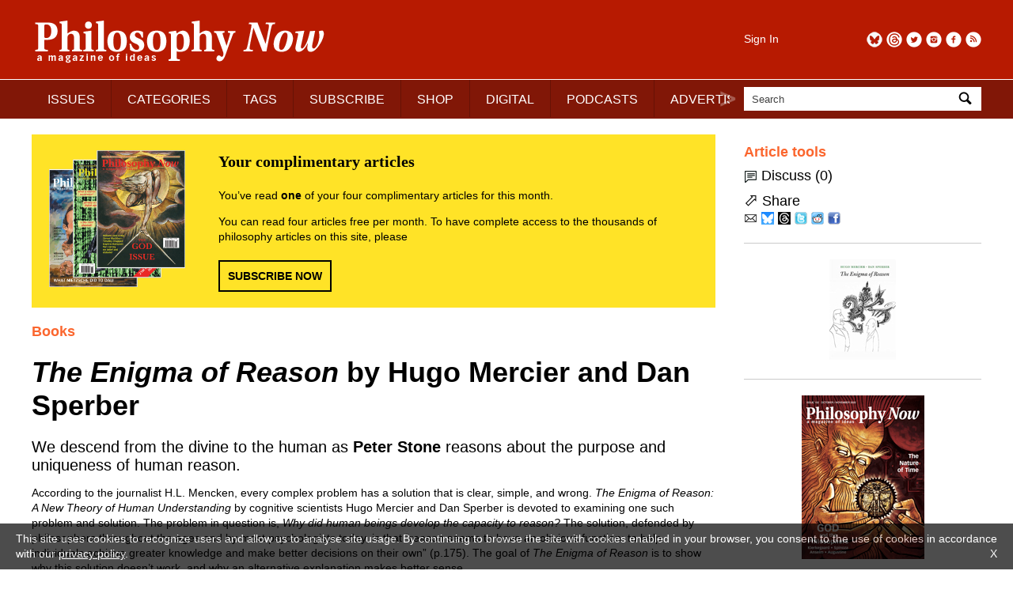

--- FILE ---
content_type: text/html; charset=UTF-8
request_url: https://philosophynow.org/issues/152/The_Enigma_of_Reason_by_Hugo_Mercier_and_Dan_Sperber
body_size: 9658
content:
<!DOCTYPE html>
<html lang="en">
<head>
<title>The Enigma of Reason by Hugo Mercier and Dan Sperber | Issue 152 | Philosophy Now</title>
<meta charset="utf-8" />
<meta name="robots" content="noarchive" />
<meta name="viewport" content="width=device-width, initial-scale=1">
<meta name="description" content="We descend from the divine to the human as Peter Stone reasons about the purpose and uniqueness of human reason." />
<meta name="keywords" content="philosophy" />
<meta name="apple-itunes-app" content="app-id=676120508" />
<link rel="icon" type="image/png" href="/media/images/regulars/icon.png"/>
<link rel="stylesheet" type="text/css" href="/styles/style.css?version=25" media="all" />
<link rel="stylesheet" type="text/css" href="/styles/pop_up.css?version=14" media="all" />
<script src="/scripts/jquery-3.2.1.min.js"></script>
<script src="/scripts/priorityscrolling.js?version=3"></script>
<script src="/scripts/pop_up.js?version=14"></script>
<!-- START Google tag -->
<script async src="https://www.googletagmanager.com/gtag/js?id=G-TCPGR86PYZ"></script>
<script>
  window.dataLayer = window.dataLayer || [];
  function gtag(){dataLayer.push(arguments);}
  gtag('js', new Date());

  gtag('config', 'G-TCPGR86PYZ');

  gtag('consent', 'update', {
    'ad_storage': 'granted',
    'ad_user_data': 'granted',
    'ad_personalization': 'granted',
    'analytics_storage': 'granted'
  });
</script>
<!-- End Google tag -->
<script type="application/ld+json">
{
  "@context": "http://schema.org",
  "@type": "Organization",
  "name": "Philosophy Now",
  "alternateName": "Philosophy Now Magazine",
  "url": "https://philosophynow.org",
  "logo": {
    "@type": "ImageObject",
    "url": "https://philosophynow.org/media/images/regulars/logoStructuredData.png",
    "width": 341,
    "height": 60
    },
  "description": "a magazine of ideas",
  "foundingDate": "1991",
  "contactPoint": [{
    "@type": "ContactPoint",
    "telephone": "+442076397314",
    "contactType": "customer service"
  }],
  "sameAs": [
    "https://www.facebook.com/PhilosophyNow",
    "https://twitter.com/PhilosophyNow",
    "https://www.google.com/+PhilosophyNowOrg",
    "https://www.instagram.com/philosophy_now",
    "https://www.youtube.com/channel/UCWs-xpEEiTKGhgYIfpclilw"
  ]
}
</script>
<script type="application/ld+json">
{
  "@context": "http://schema.org",
  "@type": "WebSite",
  "name": "Philosophy Now",
  "alternateName": "Philosophy Now Magazine",
  "url": "https://philosophynow.org",
  "potentialAction": {
    "@type": "SearchAction",
    "target": "https://philosophynow.org/search?q={search_term_string}",
    "query-input": "required name=search_term_string"
  }
}
</script>
<script>
   document.addEventListener("DOMContentLoaded", function() {
      $(".description").hide();
      $(".description_link").on("click", function() {
         $(this).parent().next().toggle(1000);
      });
   });
</script>
</head>
<body>

   <style>
      #console {
         z-index: 10000000;
         display: none;
         position: fixed;
         top: 0px;
         left: 0px;
         width: 100%;
         height: 50px;
         margin: 0px 0px 0px 0px;
         padding: 5px 5px 5px 5px;
         background-color: black;
         opacity: 0.8;
         color: white;
         font-family: monospace;
      }
   </style>
   <pre id="console"></pre>
   <script>
      // document.getElementById("console").style.display = "block";
   </script>
   

   <div id="pop_up_background"></div>
   <div id="pop_up_container_1">
      <div id="pop_up_container_2">
         <div id="pop_up_container_3">
            <div id="pop_up_header">
               <span id="pop_up_close_button" onclick="pop_up(false)">×</span>
            </div>
               <div id="pop_up_container_4">
                  <div id="pop_up_container_5">
                     <div id="pop_up_content_1">
                     </div>
                  </div>
                  <div id="pop_up_container_6">
                     <div id="pop_up_content_2">
                     </div>
                     <div id="pop_up_content_3">
                     </div>
                  </div>
               </div>
            <div id="pop_up_footer"></div>
         </div>
      </div>
   </div>

<div id="header_extra_top"></div>
<div id="header_extra_bottom"></div>

<div id="wrapper">

<header>

   <div id="header_left">
      <div id="header_left_top">
         <a href="/"><img src="/media/images/regulars/logo.png" alt="Philosophy Now: a magazine of ideas" /></a>
      </div>
      
      <div id="header_left_bottom">
         <nav id="priorityscroll">
            <ul>
               <li><a href="/issues">ISSUES</a></li>
               <li><a href="/categories">CATEGORIES</a></li>
               <li><a href="/tags">TAGS</a></li>
               <li><a href="/subscribe">SUBSCRIBE</a></li>
               <li><a href="/shop">SHOP</a></li>
               <li><a href="/digital">DIGITAL</a></li>
               <li><a href="/podcasts">PODCASTS</a></li>
               <li><a href="/advertise">ADVERTISE</a></li>
               <li><a href="https://forum.philosophynow.org">FORUM</a></li>
               <li><a href="/events">EVENTS</a></li>
               <li><a href="/festival">FESTIVAL</a></li>
               <li><a href="/award">AWARD</a></li>
               <li><a href="/links">LINKS</a></li>
               <li><a href="/videos">VIDEOS</a></li>
               <li><a href="/stockists">STOCKISTS</a></li>
            </ul>
         </nav>
         <div class="priorityscroll_arrow" id="priorityscroll_arrow_left"><img src="/media/images/regulars/bracket left.png" alt="left"></div>
         <div class="priorityscroll_arrow" id="priorityscroll_arrow_right"><img src="/media/images/regulars/bracket right.png" alt="right"></div>
      </div>
   </div>
   
   <div id="header_right">
      <div id="header_right_top">
         <div id="header_right_top_left">
            <a href="/account">Sign In</a>
         </div>
         <div id="header_right_top_right">
            <a href="https://philosophynow.org/rss" target="_blank"><img src="/media/images/regulars/follow/rss.png" alt="RSS" title="RSS"></a>
            <a href="https://www.facebook.com/PhilosophyNow" target="_blank"><img src="/media/images/regulars/follow/facebook.png" alt="Facebook" title="Facebook"></a>
            <a href="https://www.instagram.com/philosophy_now" target="_blank"><img src="/media/images/regulars/follow/instagram.png" alt="Instagram" title="Instagram"></a>
            <a href="https://twitter.com/PhilosophyNow" target="_blank"><img src="/media/images/regulars/follow/twitter.png" alt="Twitter" title="Twitter"></a>
            <a href="https://www.threads.net/@philosophy_now" target="_blank"><img src="/media/images/regulars/follow/threads.png" alt="Threads" title="Threads"></a>
            <a href="https://bsky.app/profile/philosophynow.bsky.social" target="_blank"><img src="/media/images/regulars/follow/bluesky.png" alt="Bluesky" title="Bluesky"></a>
         </div>
      </div>
      
      <div id="header_right_bottom">
         <form id="search_form" method="get" action="/search">
            <div id="search_input_container">
               <input name="q" id="q" type="text" size="25" maxlength="50" value="Search" onfocus="if (this.value == 'Search') this.value = ''" onblur="if (this.value == '') this.value = 'Search';">
               <a id="search_input_button" onclick="document.getElementById('search_form').submit();"><img src="/media/images/regulars/search.png" alt="Search"></a>
            </div>
         </form>
      </div>
   </div>
   
</header>

<main>
   
   <article class="article_page">
      <div id="welcome_box" style="margin-bottom: 20px;">
         <div id="welcome_box_covers">
            <img src="/media/images/regulars/welcome covers.png" alt="welcome covers">
         </div>
         <div id="welcome_box_text">
            <p style="font-family: serif; font-size: 20px; font-weight: bold; margin: 0px 0px 20px 0px;">Your complimentary articles</p>
            <p style="font-family: sans-serif; font-size: 14px; margin: 0px 0px 0px 0px;">You&rsquo;ve read <strong>one</strong> of your four complimentary articles for this month.</p>
            <p style="font-family: sans-serif; font-size: 14px; margin: 14px 0px 0px 0px;">You can read four articles free per month. To have complete access to the thousands of philosophy articles on this site, please</p>
            <div class="rectangle_button" style="margin-top: 20px;"><a href="/subscribe">SUBSCRIBE NOW</a></div>
         </div>
      </div>
<h5>Books</h5>
<h1><em>The Enigma of Reason</em> by Hugo Mercier and Dan Sperber</h1>
<h3>We descend from the divine to the human as <strong>Peter Stone</strong> reasons about the purpose and uniqueness of human reason.</h3>
<p>According to the journalist H.L. Mencken, every complex problem has a solution that is clear, simple, and wrong. <em>The Enigma of Reason: A New Theory of Human Understanding</em> by cognitive scientists Hugo Mercier and Dan Sperber is devoted to examining one such problem and solution. The problem in question is, <em>Why did human beings develop the capacity to reason?</em> The solution, defended by philosophers throughout the ages and by most psychologists today, is that &ldquo;reason seems to have an obvious function: to help individuals achieve greater knowledge and make better decisions on their own&rdquo; (p.175). The goal of <em>The Enigma of Reason</em> is to show why this solution doesn&rsquo;t work, and why an alternative explanation makes better sense.</p>
<p>So what&rsquo;s wrong with the traditional idea that &ldquo;the job of reasoning is to help individuals achieve greater knowledge and make better decisions&rdquo; (p.4)? Two things, actually. The first is that the traditional explanation makes reason out to be a veritable Darwinian superpower, an obvious boon for any animal, living in any environment. It&rsquo;s not like echolocation, say, which is only useful for animals like bats which live in environments with very little light, but more like sight, which is useful in a wide range of environments, and which has evolved independently many times. Why, then, haven&rsquo;t other animals developed the ability to reason to an equivalent level? Why should such a useful faculty have only developed once? &ldquo;Understanding why only a few species have echolocation is easy,&rdquo; write Mercier and Sperber, &ldquo;Understanding why only humans have reason is much more challenging&rdquo; (p.2). The second difficulty is that if human beings developed the capacity to reason in order to help them make better decisions, then why don&rsquo;t we make better decisions? Psychological study after psychological study has demonstrated what most of us know from experience: that &ldquo;human reason is both biased and lazy. Biased because it overwhelmingly finds justifications and arguments that support the reasoner&rsquo;s point of view, lazy because reason makes little effort to assess the quality of the justifications and arguments it produces&rdquo; (p.9). Mercier and Sperber conclude that &ldquo;Reason as standardly understood is doubly enigmatic. It is not an ordinary mental mechanism but a cognitive superpower that evolution&hellip; has bestowed only on us humans. As if this were not enigmatic enough, the superpower turns out to be flawed. It keeps leading people astray. Reason, a flawed superpower. Really?&rdquo; (p.4).</p>
<p>So the goal of <em>The Enigma of Reason</em> is to develop a &ldquo;new scientific understanding of reason, one that solves the double enigma.&rdquo; Mercier and Sperber then endeavour to show that reason, &ldquo;far from being a strange cognitive add-on, a superpower gifted to humans by some improbable evolutionary quirk, fits quite naturally among other human cognitive capacities and, despite apparent evidence to the contrary, is well adapted to its true function&rdquo; (p.5). So they hope to explain both why humans &ndash; and only humans &ndash; evolved the ability to reason, and exactly what reason does for us.</p>
<h2>What is Reason, Really?</h2>
<p>In order to do this, however, they first must define just what reason is. According to Mercier and Sperber, reason should be regarded as &ldquo;one <em>module of inference</em> among many&rdquo; (p.328).</p>
<p>All animals make use of inference, defined as &ldquo;the extraction of new information from information already available&rdquo; (p.53). Whenever an herbivore, for example, sees or smells a type of plant, and concludes that the plant is food, or poison, it engages in inference. An animal that couldn&rsquo;t infer anything would have a very short lifespan indeed.</p>
<p>This doesn&rsquo;t mean, of course, that a cow sees grass and thinks to itself, &lsquo;I can eat that&rsquo;. Most of the inferring done by animals is nonconscious. Indeed, conscious inference is the exception rather than the rule. But between fully conscious and fully nonconscious inference lies a significant grey area, within which falls <em>intuition</em>. On the one hand, &ldquo;The content of an intuition is conscious.&rdquo; But on the other hand, &ldquo;One has little or no knowledge of reasons for one&rsquo;s intuitions, but it is taken for granted that there exist such reasons and that they are good enough to justify the intuition, at least to some degree&rdquo; (p.66). Put another way, an intuition tells you to believe something &ndash; indeed, it often tells you it very confidently (even though it could be mistaken) &ndash; but it doesn&rsquo;t tell you <em>why</em> you should believe it. Mercier and Sperber describe intuitions as &ldquo;mental icebergs: we may only see the tip but we know that, below the surface, there is much more to them, which we don&rsquo;t see&rdquo; (p.7).</p>
<p>Reason is often contrasted with intuition, as though they were fundamentally different &ndash; even opposed &ndash; in nature. This is a mistake, argue Mercier and Sperber, as <em>reason is in fact a specialized form of intuition</em>: &ldquo;Reason,&rdquo; they write, &ldquo;is a mechanism for intuitive inference about one kind of representations, namely, reasons&rdquo; (p.7). Reason gives you an intuition <em>that</em> X counts as a reason for believing Y. It doesn&rsquo;t, however, give you a reason <em>why</em> X counts as a reason for believing Y. Further reflection, of course, may turn up such a reason; but if it does, then that further reason will itself be an intuition.</p>
<p>It couldn&rsquo;t be any other way, argue Mercier and Sperber. If we couldn&rsquo;t rely on our intuitions about reasons, we&rsquo;d have to have a reason W for believing that X counts as a reason for Y, and then a reason V for believing that W counts as a reason for believing that X counts as a reason for Y, and so on and so on forever. As Mercier and Sperber note, this is the paradox that Lewis Carroll explored in a fun paper entitled &lsquo;What the Tortoise Said to Achilles&rsquo; (p. 131-132).</p>
<p>For Mercier and Sperber, then, &ldquo;<em>reasoning is not an alternative to intuitive inference; reasoning is a use of intuitive inferences about reasons</em>&rdquo; (p.133). The question then becomes, why did humans, and no other species, develop this capacity?</p>
<div class="articleImage" style="padding: 10px 0px 10px 0px; width: 500px;"><img src="/media/images/issues/152/question mark.jpg" alt="question mark" width="500" height="792" /><span class="articleImageCaption"><br />Question mark word art &copy; John Hain 2014 public domain</span></div>
<h2>The Society of Human Reason</h2>
<p>As noted, the answer can&rsquo;t be because it helps individuals to draw inferences better on their own: if so, we&rsquo;d all be better at it by now. Instead, &ldquo;Reasons are primarily for social consumption&rdquo; (p.127). That is, reasons, according to Mercier and Sperber, serve two major social functions &ndash; a <em>justificatory</em> function, and an <em>argumentative</em> function.</p>
<p>The justificatory function arose because we all care what other people think of us. If they are to trust us and cooperate with us, other people need to know why we do what we do. Reasoning makes it possible for us to explain ourselves to others, and to evaluate the explanations others give us about their own behaviour. As they say, &ldquo;Giving reasons to justify oneself and reacting to the reasons given by others are, first and foremost, a way to establish reputations and coordinate expectations&rdquo; (p.143).</p>
<p>The argumentative function matters because we care what other people both believe and do. We often like them to do things we want, or to share certain beliefs that we also have, but they might not be naturally inclined to do so. It therefore helps us to be able to give people reasons why they ought to agree with us in either case. And reason also helps people evaluate the reasons given them; otherwise, we&rsquo;d be putty in the hands of any con artist. Reasoning thus has &ldquo;a double argumentative function: for a communicator, reasoning is a means to produce arguments in order to convince a vigilant audience; for the audience, reasoning is a means to evaluate these arguments and accept them when good, or reject them when bad&rdquo; (p.288).</p>
<p>For Mercier and Sperber, therefore, reason is &ldquo;first and foremost a social competence&rdquo; (p.11): &ldquo;We produce reasons in order to justify our thoughts and actions to others and to produce arguments to convince others to think and act as we suggest. We also use reason to evaluate not so much our own thought as the reasons others produce to justify themselves or to convince us&rdquo; (p.7). This theory, they contend, explains perfectly the doubly enigmatic nature of reason. Why did humans, and no other species, evolve the capacity to reason? Because we are an incredibly social &ndash; indeed, a hypersocial &ndash; species. No other species engages in the level of complex social coordination that the human race has been practicing since its earliest days. &ldquo;Reason is an adaptation to the hypersocial niche humans have built for themselves,&rdquo; they explain (p.33).</p>
<p>The theory also tells us why solitary human beings prove so bad at reasoning: for the same reason that people prove so bad at breathing underwater. &ldquo;In our interactionist approach, the normal conditions for the use of reasoning are social, and more specifically dialogic. Outside of this environment, there is no guarantee that reasoning acts for the benefits of the reasoner&hellip;This does not mean reasoning is broken, simply that it has been taken out of its normal conditions&rdquo; (p.247). Under the right conditions, however, people are very good at calling each other out for making poor arguments and engaging in sloppy reasoning. Indeed, the scientific community has developed this social practice to a high art-form: it&rsquo;s what makes possible the incredible knowledge which that community has attained. Without other people to call them out when they go wrong, even the brightest of scientific minds can go painfully astray. Just ask Linus Pauling, the only person to win two Nobel Prizes, about his bizarre conviction that vitamin C could prevent cancer &ndash; a conviction he didn&rsquo;t abandon even after his own cancer diagnosis (pp.205-207).</p>
<p>There is much more that could be said about <em>The Enigma of Reason</em>, an incredibly rich and complex book that musters an extraordinary array of scientific and philosophical evidence, but I will end this examination of the book on a philosophical note. Mercier and Sperber say that one of the first great philosophers of the Western tradition, Socrates, understood the social nature of argument very well indeed, and that for early philosophers in this tradition, such as Plato, &ldquo;Socratic reasoning could be seen as reasoning par excellence&rdquo; (p.197). Philosophy took a different turn, however, with Aristotle, who provided a new image of the typical reasoner: &ldquo;Rather than Socrates trying to convince his interlocutor and the interlocutor understanding the force of Socrates&rsquo; argument, the paradigm of a reasoner became the scientist reasoning on his own (more rarely on <em>her</em> own) to arrive at a better understanding of the world&rdquo; (p.198). So if Mercier and Sperber are to be believed, if we want to understand reason properly, we need to be a little more Socratic and a little less Aristotelian.</p>
<p>&copy; Peter Stone 2022</p>
<p><em>Peter Stone is an associate professor in political science at Trinity College Dublin. The second edition of his book </em>Bertrand Russell: Public Intellectual<em> (co-edited with Tim Madigan) was recently published by Tiger Bark Press.</em></p>
<p>&bull; <em>The Enigma of Reason: A New Theory of Human Understanding</em>, Dan Sperber, Hugo Mercier, Allen Lane, 2017, &pound;6.99 pb, 416 pages, ISBN: 9781846145575</p>


   <div class="advertisement">
      <div class="advertisement_image_container">
         <p class="advertisement_label">Advertisement</p>
         <a href="https://www.amazon.co.uk/Sense-Meaning-Ancient-Instincts-Artificial-ebook/dp/B0FJ2MQNBS/ref=tmm_kin_swatch_0" id="fba_1" target="_blank">
            <img src = "/media/images/advertisement/website/2025-09-19-15-34-22_fba_1.jpg" alt="fba_1" class="advertisement_img_fba">
         </a>
      </div>
   </div>

   <script>
      if (true) {
         document.getElementById("fba_1").addEventListener("click", function () {
            gtag("event", "ad_Waterman", {});
         });
      }
   </script>



</article>
<aside>
<div class="section_separator" style="border-color: #ffffff; margin-bottom: 0px;"></div>
      <div class="aside_box">
      
      <p class="aside_box_heading">Article tools</p>

      <!--
      <form name="printForm" method="post" action="/issues/152/The_Enigma_of_Reason_by_Hugo_Mercier_and_Dan_Sperber">
         <p>
            <img src="/media/images/regulars/print.png" alt="Print" style="vertical-align: middle;" />
            <input type="hidden" name="view" value="print" />
            <a onclick="document.printForm.submit();" style="cursor: pointer;">Print</a>
         </p>
      </form>
      -->
      
      <form name="commentForm" method="post" action="/discuss">
         <p>
            <img src="/media/images/regulars/discuss.png" alt="Email" style="vertical-align: middle;" />
            <input type="hidden" name="id" value="3562" />
            <a onclick="document.commentForm.submit();" style="cursor: pointer;">Discuss</a> (0)
         </p>
      </form>
      
      <p><span style="font-size: 22px;">&#11008;</span> Share</p>

      <p style="margin-top: 5px;">
         <a class="share_link" data-article-id="3562" href="mailto:?subject=The%20Enigma%20of%20Reason%20by%20Hugo%20Mercier%20and%20Dan%20Sperber&amp;body=https%3A%2F%2Fphilosophynow.org%2Fissues%2F152%2FThe_Enigma_of_Reason_by_Hugo_Mercier_and_Dan_Sperber"><img src="/media/images/regulars/email.png" alt="Email" title="Email" /></a>
         <a class="share_link" data-article-id="3562" href="//bsky.app/intent/compose?text=Currently+reading+The+Enigma+of+Reason+by+Hugo+Mercier+and+Dan+Sperber+https%3A%2F%2Fphilosophynow.org%2Fissues%2F152%2FThe_Enigma_of_Reason_by_Hugo_Mercier_and_Dan_Sperber+%40philosophynow.bsky.social" target="_blank"><img src="/media/images/regulars/share/bluesky.png" alt="Bluesky" title="Bluesky" /></a>
         <a class="share_link" data-article-id="3562" href="//threads.net/intent/post?text=Currently+reading+The+Enigma+of+Reason+by+Hugo+Mercier+and+Dan+Sperber+https%3A%2F%2Fphilosophynow.org%2Fissues%2F152%2FThe_Enigma_of_Reason_by_Hugo_Mercier_and_Dan_Sperber+%40philosophy_now" target="_blank"><img src="/media/images/regulars/share/threads.png" alt="Threads" title="Threads" /></a>
         <a class="share_link" data-article-id="3562" href="//twitter.com/intent/tweet?text=Currently+reading+The+Enigma+of+Reason+by+Hugo+Mercier+and+Dan+Sperber+%40PhilosophyNow+https%3A%2F%2Fphilosophynow.org%2Fissues%2F152%2FThe_Enigma_of_Reason_by_Hugo_Mercier_and_Dan_Sperber+%23philosophy" target="_blank"><img src="/media/images/regulars/share/twitter.png" alt="Twitter" title="Twitter" /></a>
         <a class="share_link" data-article-id="3562" href="//reddit.com/submit?url=https%3A%2F%2Fphilosophynow.org%2Fissues%2F152%2FThe_Enigma_of_Reason_by_Hugo_Mercier_and_Dan_Sperber&title=The+Enigma+of+Reason+by+Hugo+Mercier+and+Dan+Sperber" target="_blank"><img src="/media/images/regulars/share/reddit.png" alt="Reddit" title="Reddit" /></a>
         <a class="share_link" data-article-id="3562" href="//www.facebook.com/sharer.php?u=https%3A%2F%2Fphilosophynow.org%2Fissues%2F152%2FThe_Enigma_of_Reason_by_Hugo_Mercier_and_Dan_Sperber&t=The+Enigma+of+Reason+by+Hugo+Mercier+and+Dan+Sperber" target="_blank"><img src="/media/images/regulars/share/facebook.png" alt="Facebook" title="Facebook" /></a>
      </p>

      <script>
         var share_link_anchors = document.querySelectorAll(".share_link");
         for (const el of share_link_anchors) {
            el.addEventListener("click", function () {
               fetch(`/share?id=${this.dataset.articleId}`)
                  .then(response => {
                     if (!response.ok) {
                        throw new Error("Network response was not ok");
                     }
                     return response.json();
                  })
                  .then(userData => {
                     console.log(userData);
                  })
                  .catch(error => {
                     console.error(`Error: ${error}`);
                  });
            });
         }
      </script>
      </div>
      

<div class="section_separator"></div>
<div class="aside_box" style="text-align: center;">
<img src="/media/images/books/067423782X.jpg" alt="The Enigma of Reason" title="The Enigma of Reason" />
</div>

   <div class="section_separator"></div>
   
   <div class="aside_box" style="text-align: center;">
      <div style="margin-left: auto; margin-right: auto;">
      <a href="/issues/152"><img src="/media/images/covers/medium/issue152.jpg" alt="Issue 152" title="Issue 152"></a>
      <p style="text-align: center; font-size: 12px;"><a href="/issues/152">More articles from this issue</a></p>
      </div>
   </div>
<div class="section_separator"></div>
<div class="aside_box">
<p class="aside_box_heading">Related articles</p><p><a href="/issues/50/Calling_a_Spade_a_Shovel">Calling a Spade a Shovel</a></p>
<p><a href="/issues/106/Resolving_Paradoxes">Resolving Paradoxes</a></p>
<p><a href="/issues/17/Voluntary_Sex">Voluntary Sex</a></p>
<p><a href="/issues/125/Hail_Malthus">Hail, Malthus!</a></p>
<p><a href="/issues/156/Uncertainty_Made_Measurable">Uncertainty Made Measurable</a></p>
<p><a href="/issues/51/How_To_Be_Much_Cleverer_Than_All_Your_Friends_so_they_really_hate_you">How To Be Much Cleverer Than All Your Friends (so they <em>really</em> hate you)</a></p>
<p><a href="/issues/106/Theories_That_Refute_Themselves">Theories That Refute Themselves</a></p>
<p><a href="/issues/20/Le_Ton_beau_de_Marot_by_Douglas_Hofstadter_and_Fluid_Concepts_and_Creative_Analogies_by_Hofstadter_and_the_Fluid_Analogies_Research_Group"><em>Le Ton beau de Marot</em> by Douglas Hofstadter and <em>Fluid Concepts and Creative Analogies</em> by Hofstadter and the Fluid Analogies Research Group</a></p>
<p><a href="/issues/94/Trade_Secret">Trade Secret</a></p>
<p><a href="/issues/159/Rudolphs_Revenge">Rudolph&rsquo;s Revenge</a></p>
</div>

<div class="section_separator"></div>
<div class="aside_box">
<p class="aside_box_heading">Tags</p><p><a href="/tags/logic & critical thinking">logic & critical thinking</a></p>
</div>


<div class="aside_box">

   <div class="section_separator"></div>

   <div class="advertisement" style="margin-top: 0px; margin-bottom: 0px;">
      <div class="advertisement_image_container">
         <p class="advertisement_label">Advertisement</p>
         <a href="https://ocean.exacteditions.com/issues/120817/spread/1" id="vra_1" target="_blank">
            <img src = "/media/images/advertisement/website/2025-11-11-09-39-44_vra_1.jpg" alt = "vra_1" class="advertisement_img_vra">
         </a>
      </div>
   </div>

   <script>
      if (true) {
         document.getElementById("vra_1").addEventListener("click", function () {
            gtag("event", "ad_Polity", {});
         });
      }
   </script>

</div>

<div class="aside_box">

   <div class="section_separator"></div>

   <div class="advertisement" style="margin-top: 0px; margin-bottom: 0px;">
      <div class="advertisement_image_container">
         <p class="advertisement_label">Advertisement</p>
         <a href="https://www.cambridge.org/core/series/philosopher-looks-at/486917117D646903AC3A35E66F5974E5" id="vra_2" target="_blank">
            <img src = "/media/images/advertisement/website/2025-09-05-14-15-13_vra_2.jpg" alt = "vra_2" class="advertisement_img_vra">
         </a>
      </div>
   </div>

   <script>
      if (true) {
         document.getElementById("vra_2").addEventListener("click", function () {
            gtag("event", "ad_Cambridge", {});
         });
      }
   </script>

</div>

</aside>


</main>

<footer>

   <div class="section_separator"></div>
   
   <nav id="footer_navigation">
      <a href="/about"><span>ABOUT</span></a>
      <a href="/contact"><span>CONTACT</span></a>
      <a href="/authors"><span>FOR AUTHORS</span></a>
      <a href="/terms"><span>TERMS &amp; CONDITIONS</span></a>
   </nav>
   
   <div class="section_separator"></div>
   
   <p style="color: #424242;">&copy; Philosophy Now 2025. All rights reserved.</p>

</footer>

</div><!-- END wrapper -->

<div id="cookies_message">
   <p>This site uses cookies to recognize users and allow us to analyse site usage. By continuing to browse the site with cookies enabled in your browser, you consent to the use of cookies in accordance with our <a href="/terms">privacy policy</a>. <a id="cookies_message_close">X</a></p>
</div>
<script>
document.getElementById("cookies_message_close").addEventListener("click", function () {
   document.getElementById("cookies_message").style.display = "none";
});
</script>

</body>
</html>

--- FILE ---
content_type: text/css
request_url: https://philosophynow.org/styles/style.css?version=25
body_size: 4267
content:
/* BODY */

body {
   margin: 0px 0px 0px 0px;
}

body, main, header, nav, article, section, aside, footer, div, span, input, a {
   box-sizing: border-box;
}

#cookies_message {
   position: fixed;
   z-index: 1000000;
   width: 100%;
   bottom: 0px;
   left: 0px;
   
   /* padding: 0px 20px 0px 20px; */
   /* border-top: 1px solid #ffffff; */
   background-color: #000000;
   opacity: 0.7;
   
   font-size: 14px;
   color: #ffffff;
}

#cookies_message p {
   margin: 10px 20px 10px 20px;
}

#cookies_message a {
   color: inherit;
}

#cookies_message_close {
   float: right;
   cursor: pointer;
   text-decoration: none;
}

#header_extra_top {
   position: absolute;
   z-index: -1;
   width: 100%;
   height: 100px;
   background-color: #b71a01;
}

#header_extra_bottom {
   position: absolute;
   z-index: -1;
   margin-top: 100px;
   border-top: 1px solid #ffffff;
   width: 100%;
   height: 50px;
   background-color: #811707;
}

#wrapper {
   max-width: 1200px;
   margin-left: auto;
   margin-right: auto;
   overflow-x: hidden;
}

p, h1, h2, h3, h4, h5, li, td, div, span, a {
   font-family: sans-serif;
}

p {
   line-height: 140%;
}

a {
   color: #000000;
   text-decoration: underline;
}

a:link, a:visited {
   color: #000000;
}

a:hover, a:focus, a:active {
   color: #555555;
}

.description_link {
   text-decoration: underline;
   cursor: pointer;
}

.rectangle_button {
   cursor: pointer;
}

.rectangle_button a {
   display: inline-block;
   margin: 0px 0px 0px 0px;
   padding: 10px 10px 10px 10px;
   border: 2px solid black;
   font-size: 14px;
   font-weight: bold;
   vertical-align: center;
   text-decoration: none;
}

.rectangle_button a:link, .rectangle_button a:visited, .rectangle_button a:focus, .rectangle_button a:active {
   transition: all 0.3s ease;
   color: #000000;
   background-color: transparent;
}

.rectangle_button a:hover {
   transition: all 0.3s ease;
   color: #ffffff;
   background-color: #000000;
}

h1 {
   margin: 20px 0% 0px 0%;
   font-size: 30px;
}

h5 {
   margin: 20px 0% 0px 0%;
   font-size: 16px;
   font-weight: bold;
   color: #fb662e;
}

h5 a, h5 a:link, h5 a:visited, h5 a:hover, h5 a:focus, h5 a:active  {
   color: inherit;
   text-decoration: none;
}

.article_list_section_title {
   margin: 30px 0px 0px 0px;
   color: #b71a01;
}

.article_list_title {
   margin: 15px 0px 0px 0px;
}

.article_list_title a {
   text-decoration: none;
}

.article_list_standfirst {
   margin: 0px 0px 0px 0px;
}

table.search_pages {
   clear: both;
   margin: 20px auto 10px auto;
}

table.search_pages td {
   text-align: center;
   padding: 0px 2px 0px 2px;
}

table.search_pages a {
   text-decoration: none;
}

.messageBox {
   display: block;
   margin: 15px 0px 15px 0px;
   border: 2px solid #DD1100;
   text-align: center;
   font-weight: bold;
   color: #DD1100;
}

input.text_input {
   display: block;
   width: 300px;
   height: 30px;
   margin: 0px 0px 10px 0px;
   padding: 2px 10px 2px 10px;
   border-width: 1px;
   color: #424242;
   background-color: #ffffff;
}

/* end BODY */

/* HEADER */

header {
   float: left;
   width: 100%;
   height: auto;
   background-color: #b71a01;
}

#header_left {
   float: left;
   width: 100%;
   height: auto;
}

#header_left_top {
   float: left;
   width: 100%;
   height: 100px;
}

#header_left_top img {
   max-width: 100%;
   margin: 18px 0px auto 0px;
}

#header_left_bottom {
   float: left;
   overflow: hidden;
   width: 100%;
   height: 50px;
   border-top: 1px solid #ffffff;
   background-color: #811707;
}

#priorityscroll {
   position: relative; /* change to "fixed" if you want a fixed menu bar */
   overflow: hidden;
   z-index: 10000;
   left: 0;
   top: 0;
   width: 100%;
   background: #811707;
}

#priorityscroll ul {
   margin: 0px 0px 0px 0px;
   padding: 0px 0px 0px 0px;
   display: flex;
   position: relative;
   min-width: 100%;
   z-index: 1000;
   list-style-type: none;
   font-size: 16px;
   -webkit-overflow-scrolling: touch;
   -webkit-transform: translateX(0);
   transform: translateX(0);
   -webkit-transition: -webkit-transform 1s;
   transition: transform 1s;
}

html.can-touch #priorityscroll ul {
   overflow: auto;
}

#priorityscroll li {
   margin:  0px 0px 0px 0px;
   display: flex;
   flex: none;
   float: left; /* non flex browsers */
}

#priorityscroll li a {
   display: block;
   position: relative;
   margin:  0px 0px 0px 0px;
   padding: 15px 15px 15px 15px;
   border-right: 1px solid rgba(0,0,0,.2);
   background-color: #811707;
   color: #ffffff;
   text-decoration: none;
   -webkit-transition: all 0.5s;
   transition: all 0.5s;
}

#priorityscroll li a:link, #priorityscroll li a:visited {
   background-color: #811707;
   color: #ffffff;
}

#priorityscroll li a:hover, #priorityscroll li a:focus, #priorityscroll li a:active {
   background-color: #b71a01;
   color: #ffffff;
}

html.can-touch #priorityscroll li a:hover { /* disable hover effect on touch screen input */
   background: inherit;
}

#priorityscroll li input[type="text"] { /* sample CSS for form elements inside LI */
   width: 170px;
   padding: 10px 10px 10px 10px;
   border: 1px solid black;
   line-height: 150%;
   background-color: #eeeeee;
   align-self: center;
}

.priorityscroll_arrow {
   display: inline;
   position: relative;
   z-index: 10001;
   pointer-events: none;
   top: -38px;
   width: 20px;
   height: 30px;
   margin: 0px 0px 0px 0px;
   padding: 0px 0px 0px 0px;
   color: rgba(255,255,255,0.3);
   font-size: 30px;
   font-weight: bold;
}

.priorityscroll_arrow img {
   pointer-events: none;
   width: 20px;
   height: 20px;
   opacity: 0.3;
   margin: 5px 0px 5px 0px;
   padding: 0px 0px 0px 0px;
}

#priorityscroll_arrow_left {
   display: none;
   float: left;
   left: 0px;
   text-align: left;
   /*background: linear-gradient(to left, rgba(129,23,7,0), rgba(129,23,7,1)); /* #811707 = rgb(129,23,7) */
}

#priorityscroll_arrow_right {
   float: right;
   right: 0px;
   text-align: right;
   /*background: linear-gradient(to right, rgba(129,23,7,0), rgba(129,23,7,1)); /* #811707 = rgb(129,23,7) */
}

#header_right {
   float: left;
   clear: left;
   width: 100%;
   height: auto;
}

#header_right_top {
   float: left;
   width: 100%;
   height: 50px;
   border-top: 1px solid #ffffff;
}

#header_right_top_left {
   float: left;
   color: #ffffff;
   overflow: hidden;
   white-space: nowrap;
   text-overflow: ellipsis;
   width: 45%;
   margin: 15px 0px auto 5%;
}

#header_right_top_left a {
   color: #ffffff;
   font-size: 14px;
   text-decoration: none;
}

#header_right_top_left a:link, #header_right_top_left a:visited {
   color: #ffffff;
}

#header_right_top_left a:hover, #header_right_top_left a:focus, #header_right_top_left a:active {
   color: #dddddd;
}

#header_right_top_right {
   float: right;
   width: 45%;
   height: 20px;
   margin: 15px 5% auto 0px;
}

#header_right_top_right a {
   float: right;
   padding: 0px 0px 0px 5px;
   text-decoration: none;
}

#header_right_bottom {
   float: left;
   clear: left;
   width: 100%;
   height: 50px;
   border-top: 1px solid #ffffff;
   background-color: #811707;
}

#header_right_bottom input {
   float: left;
   width: 90%;
   height: 30px;
   margin: 9px 5% 11px 5%;
   border-width: 0px;
   padding: 2px 10px 2px 10px;
   color: #424242;
   background-color: #ffffff;
   /*background-image: url(search.png);
   background-position: right center;
   background-size: auto;
   background-repeat: no-repeat;
   background-origin: border-box;
   background-clip: border-box;
   background-attachment: scroll;*/
}

#search_input_container {
   position: relative;
}

#search_input_container a {
   cursor: pointer;
}

#search_input_button {
   position: absolute;
   top: 13px;
   right: 30px;
}

/* end HEADER */

/* FRONT PAGE */

main {
   float: left;
   width: 100%;
   padding: 0px 5px 0px 5px;
}

article {
   float: left;
   width: 100%;
   height: auto;
}

#welcome_box {
   float: left;
   width: 100%;
   height: auto;
   margin-top: 20px;
   background-color: #ffe327;
}

#welcome_box_covers {
   float: left;
   width: 100%;
   height: auto;
}

#welcome_box_covers img {
   float: left;
   width: 80%;
   height: auto;
   padding: 20px 10% 20px 10%;
}

#welcome_box_text {
   float: left;
   width: 100%;
   height: auto;
   padding: 20px 10% 20px 10%;
}

#featured_box {
   float: left;
   width: 100%;
   margin-top: 20px;
   border: 1px solid #cacaca;
}

#featured_box_image {
   float: left;
   width: 100%;
}

#featured_box_image img {
   float: left;
   width: 100%;
}

#featured_box_text {
   float: left;
   width: 100%;
   padding: 0px 10px 0px 10px;
   margin: 10px 0px 10px 0px;
   text-align: center;
}

#featured_box_text a {
   text-decoration: none;
}

.front_page_section_heading {
   float: left;
   width: 100%;
   height: auto;
   margin: 20px 0px 20px 0px;
}

.front_page_section_heading p {
   margin: 0px 0px 0px 5px;
   font-family: serif;
   font-size: 32px;
}

.front_page_section_heading_separator {
   float: left;
   width: 100%;
   height: 2px;
   margin: 0px 0px 0px 0px;
   border-top: 1px dotted #cacaca;
}

.front_page_section_row {
   float: left;
   width: 100%;
   height: auto;
}

section {
   float: left;
   width: 100%;
   height: auto;
}

.section_separator {
   float: left;
   width: 100%;
   height: 0px;
   margin: 20px 0px 20px 0px;
   border-top: 1px solid #cacaca;
}

div.front_page_section_group > div.front_page_section_row:nth-of-type(2) > section:nth-child(1) > div.section_separator {
   display: none;
}

.front_page_section_thumbnail {
   float: left;
   width: 30%;
   height: auto;
}

.front_page_section_with_thumbnail .front_page_section_text {
   float: right;
   width: 65%;
}

.front_page_section_without_thumbnail .front_page_section_text {
   float: right;
   width: 100%;
}

.front_page_article_label {
   font-size: 12px;
   font-weight: bold;
   color: #fb662e;
}

.front_page_article_title {
   margin: 0px 0% 8px 0%;
   font-family: serif;
   font-size: 20px;
   font-weight: normal;
}

.front_page_article_title a {
   font-family: inherit;
   font-size: inherit;
   text-decoration: none;
}

.front_page_article_standfirst {
   margin: 0px 0% 0px 0%;
   font-size: 14px;
   font-weight: normal;
}

.front_page_section_view_all_button {
   float: left;
   width: 100%;
   margin: 20px 0px 0px 0px;
   padding: 0px 5px 0px 5px;
}

.front_page_section_view_all_button a {
   display: inline-block;
   width: 100%;
   margin: 0px 0px 0px 0px;
   padding: 10px 0px 10px 0px;
   border: 2px solid black;
   text-align: center;
   font-size: 16px;
   font-weight: bold;
   vertical-align: center;
   text-decoration: none;
}

.front_page_section_view_all_button a:link, .front_page_section_view_all_button a:visited {
   transition: all 0.3s ease;
   color: #000000;
   background-color: transparent;
}

.front_page_section_view_all_button a:hover, .front_page_section_view_all_button a:focus, .front_page_section_view_all_button a:active {
   transition: all 0.3s ease;
   color: #ffffff;
   background-color: #000000;
}

/* end FRONT PAGE */

/* ASIDE */

aside {
   float: left;
   width: 100%;
}

#aside_issue_cover {
   float: left;
   width: 100%;
   margin: 20px 0 0 0;
}

#aside_issue_cover img {
   float: left;
   width: 100%;
   margin: 0 0 0 0;
   padding: 0 0 0 0;
}

#aside_issue_text {
   float: left;
   width: 100%;
   height: auto;
   background-color: #000000;
   color: #ffffff;
   text-align: center;
   font-weight: bold;
}

#aside_issue_text p {
   line-height: 100%;
}

#aside_issue_date {
   margin: 10px 0px 0px 0px;
   font-size: 16px;
}

#aside_issue_number {
   margin: 2px 0px 10px 0px;
   font-size: 14px;
}

.aside_box {
   float: left;
   width: 100%;
   height: auto;
   margin: 0px 0px 0px 0px;
}

.aside_box_heading {
   margin: 0px 0px 0px 0px;
   font-size: 19px;
   font-weight: bold;
   color: #fb662e;
}

.aside_box a {
   text-decoration: none;
}

.aside_box p {
   margin: 12px 0px 0px 0px;
   line-height: 100%;
   font-size: 18px;
}

.aside_box ol {
   list-style-type: decimal;
   list-style-position: outside;
}

.aside_box ul {
   list-style-type: none;
   list-style-position: outside;
   padding-left: 0px;
}

.aside_box li {
   margin: 12px 0px 0px 0px;
   line-height: 100%;
   font-size: 18px;
}

.aside_box_standfirst {
   line-height: 100%;
   font-size: 14px;
}

#most_list_links_container {
   position: relative;
}

.most_list_link {
   display: inline-block;
   cursor: pointer;
}

/*#advertisement_container {
   position: relative;
   width: 100%;
}

.advertisement_image {
   transition: opacity 1s ease-in-out;
   width: 100%;
   opacity = 0;
}*/


.advertisement {
   float: left;
   display: flex;
   justify-content: center;
   width: 100%;
   margin-top: 40px;
   margin-bottom: 30px;
}

.advertisement_image_container {
}

.advertisement_label {
   font-size: 11px !important;
   color: #888888;
   margin: 0px 0px 0px 0px;
}

.advertisement img {
   max-width: 100%;
}

.advertisement_img_vra {
   max-height: 450px;  
}

.advertisement_img_fba {
   max-height: 150px;  
}

/* end ASIDE */

/* FOOTER */

footer {
   float: left;
   width: 100%;
   height: auto;
   /*padding: 0 0 2% 0;*/
   text-align: center;
}

footer p {
   font-size: 12px;
}

#footer_navigation {
   float: left;
   width: 100%;
   height: 20px;
}

#footer_navigation a {
   color: #656565;
   text-decoration: none;
}

#footer_navigation a:link, #footer_navigation a:visited {
   color: #656565;
}

#footer_navigation a:hover, #footer_navigation a:focus, #footer_navigation a:active {
   color: #232323;
}

#footer_navigation span {
   margin: 0px 2% 0px 2%;
   line-height: 100%;
   font-size: 12px;
}

/* end FOOTER */

/* MEDIA QUERIES */

@media all and (min-width: 700px) {
   #header_left {
      width: 75%;
      height: auto;
   }
   
   #priorityscroll {
      width: 98%;
   }
   
   #priorityscroll li a {
      padding: 16px 20px 13px 20px;
   }
   
   #header_right {
      float: right;
      clear: none;
      width: 25%;
      height: auto;
   }
   
   #header_right_top {
      height: 100px;
      border-top-width: 0px;
   }
   
   #header_right_bottom input {
      /* better not to go to edge for less than 1000px - ? - so no need here */
   }
   
   #search_input_button {
      right: 20px;
   }
   
   #header_right_top_left {
      width: 35%;
      margin: 40px 0px auto auto;
   }

   #header_right_top_right {
      width: 65%;
      margin: 40px auto auto 0px;
   }
   
   article {
      width: 72%;
      padding: 0px 0px 0px 0px;
   }
   
   #welcome_box_covers {
      float: left;
      width: 40%;
   }

   #welcome_box_text {
      float: right;
      width: 60%;
      padding: 20px 20px 20px 20px;
   }
   
   #featured_box_image {
      width: 60%;
   }

   #featured_box_text {
      float: right;
      width: 40%;
   }
   
   .front_page_section_view_all_button {
      padding: 0px 0px 0px 0px;
   }
   
   aside {
      float: right;
      width: 25%;
   }
}

@media all and (min-width: 1000px) {
   #priorityscroll_arrow_right {
      right: 10px;
   }
     
   #header_right_bottom input {
      width: 100%;
      margin: 9px 0% 11px 0%;
   }
   
   #search_input_button {
      right: 10px;
   }
   
   #header_right_top_left {
      width: 50%;
      margin: 40px 0px auto auto;
   }

   #header_right_top_right {
      width: 50%;
      margin: 40px auto auto 0px;
   }
      
   #welcome_box_covers {
      width: 25%;
   }

   #welcome_box_text {
      width: 75%;
   }
   
   .front_page_section_heading p {
      margin: 0px 0px 0px 0px;
   }
   
   section {
      width: 48%;
   }
   
   section:nth-child(odd) {
      margin-right: 4%;
   }
   
   div.front_page_section_group > div.front_page_section_row:nth-of-type(2) > section:nth-child(2) > div.section_separator {
      display: none;
   }
}

@media all and (min-width: 1200px) {
   main {
      padding: 0px 0px 0px 0px;
   }
}
/* end MEDIA QUERIES */

/* ARTICLE */

.article_page h1 {
   font-size: 36px;
}

.article_page h2 {
   font-size: 24px;
}

.article_page h3 {
   margin: 20px 0% 0px 0%;
   font-size: 20px;
   font-weight: normal;
}

.article_page h5 {
   font-size: 18px;
   color: #fb662e;
}

.article_page p, .article_page li , .article_page td {
   font-size: 14px;
}

.articleImage img {
   width: 100%;
}

.articleImageCaption {
   font-size: 11px;
}

/* end ARTICLE */

/* ACCOUNT */

.pdf_list_item {
   float: left;
   width: 100px;
   height: 150px;
   margin: 0px 10px 20px 10px;
   text-align: center;
}

.pdf_list_item a {
   text-decoration: none;
}

.pdf_list_item img {
   width: 80%;
}

/* end ACCOUNT */

/* ISSUES TABLE */
/*
#issues_table {
   width: 100%;
   border-collapse: collapse;
}

#issues_table tr td {
   text-align: center;
   font-size: 16px;
   padding: 30px 0px 30px 0px;
}

.issues_table_button a {
   margin: 15px 0px 0px 5px;
}

.issues_table_print_or_pdf_icon {
   display: inline-block;
   width: 70px;
}

.issues_table_print_or_pdf_icon img {
   vertical-align: bottom;
}

.sold_out {
   display: inline-block;
   width: 120px;
   margin: 15px 0px 0px 5px;
   font-size: 14px;
   font-weight: bold;
}

#issues_navigation_table {
   width: 100%;
   margin: 10px 0px 10px 0px;
}

#issues_navigation_table tr td {
   text-align: center;
   font-weight: bold;
}

.issues_navigation_table_button_cell {
   width: 10%;
}

.issues_navigation_table_button_cell a {
   text-decoration: none;
}

.issues_navigation_table_form_cell {
   width: 60%;
}
*/
/* end ISSUES TABLE */

/* ISSUES CAROUSEL */

#issues_navigation_container {
   width: 100%;
   text-align: center;
   margin: 20px 0px 20px 0px;
}

@media all and (min-width: 600px) {
   #issues_select_form {
      display: inline-block;
   }
}

#issues_slider_container {
   overflow: hidden;
}

#issues_slider {
   display: none;
   margin: 0px auto 0px auto;
}

#issues_slider .rsOverflow {
   overflow: visible !important;
}

#issues_slider .rsSlide img {
  opacity: 0.5;
  transition: all 0.3s ease-out;
  transform: scale(0.9);
}
#issues_slider .rsActiveSlide img {
  opacity: 1;
  transform: scale(1);
}

#issue_caption {
   width: 100%;
   text-align: center;
   margin: 20px auto 10px auto;
}

#issue_caption_issue_id {
   font-weight: bold;
}

.issues_caption_button {
   margin-left: 10px;
}

.issues_caption_button a, .issues_caption_button span {
   display: inline-block;
   margin: 15px 0px 0px 0px;
   padding: 5px 10px 5px 10px;
   font-size: 14px;
   font-weight: bold;
   vertical-align: center;
}

.issues_caption_button a {
   border: 2px solid black;
}
.issues_caption_button span {
   border: 2px solid white;
}

.issues_caption_print_or_pdf_icon {
   display: inline-block;
   width: 70px;
}

.issues_caption_print_or_pdf_icon img {
   vertical-align: bottom;
}

/* end ISSUES CAROUSEL */

/* ISSUE */

#issue_contents_cover_div {
   float: right;
   width: 300px;
   margin: 0px 0px 30px 30px;
   text-align: right;
}

#issue_contents_cover_div a {
   text-decoration: none;
}

#issue_contents_cover_div_img {
   width: 100%;
}

#issue_contents_cover_div_enlarge_link {
   font-size: 12px;
   margin: 0px 0px 0px 0px;
}

/* end ISSUE */

/* CATEGORIES */

.category_table {
   width: 100%;
   border-collapse: collapse;
}

.category_table a {
   text-decoration: none;
}

.category_table h3 {
   margin-bottom: 20px;
}

.category_group {
   margin-bottom: 20px;
}

.category_group a {
   text-decoration: none;
}

.categories_list_item {
   clear: both;
}

.categories_list_item_image {
   float: left;
   margin: 0px 0px 10px 0px;
   width: 95px;
}

.categories_list_item_image img {
   width: 84px;
}

/* end CATEGORIES */

/* DIGITAL */

table.digitalEditionsTableTwoColumns {
   width: 100%;
   border-collapse: collapse;
}

table.digitalEditionsTableTwoColumns tr td {
   width: 50%;
   vertical-align: top;
   padding: 0px 10px 0px 10px;
}

/*
table.digitalEditionsTableTwoColumns tr:first-child td {
   border-top: 1px solid #BCBCBC;
   border-bottom: 1px solid #BCBCBC;
}

table.digitalEditionsTableTwoColumns tr td:first-child {
   border-right: 1px solid #BCBCBC;
}
*/

/*
table.digitalEditionsTableThreeColumns {
   width: 100%;
   border-collapse: collapse;
}

table.digitalEditionsTableThreeColumns tr td {
   width: 33%;
   vertical-align: top;
   padding: 0px 10px 0px 10px;
}

table.digitalEditionsTableThreeColumns tr:first-child td {
   border-top: 1px solid #BCBCBC;
}

table.digitalEditionsTableThreeColumns tr:last-child td {
   border-right: 1px solid #BCBCBC;
}

table.digitalEditionsTableThreeColumns tr:last-child td:last-child {
   border-right: 0px;
}
*/

/* end DIGITAL */

/* PODCASTS & VIDEOS */

.media_title {
   margin: 20px 0px 0px 0px;
   clear: both;
}

.media_title a {
   text-decoration: none;
}
.media_subtitle {
   color: #000000;
   margin: 0px 0px 10px 0px;
}

.media_subtitle img {
   margin-bottom: -3px;
}

.media_icon {
   float: left;
   padding: 0px 20px 20px 0px;
}

.media_icon  img {
   border: 1px solid #CCCCCC;
   padding: 2px;
}

.media_description p {
   margin: 0px 0px 20px 0px;
}

/* end PODCASTS & VIDEOS */

/* EVENTS */

table.events {
   width: 100%;
   margin-top: 20px;
   border-collapse: collapse;
}

table.events td {
   border: 1px solid #343434;
   vertical-align: top;
   padding: 2px;
}

table.events p {
   margin: 0px;
}

table.events td.shortcuts {
   background-color: #CCCCCC;
}

#event_submission_form_table {
   width: 100%;
   margin: 20px 0px 20px 0px;
}

#event_submission_form_table td {
   vertical-align: top;
   padding: 5px 5px 30px 5px;
}

/* end EVENTS */

/* SHOP */

.shop_section {
   clear: both;
   padding: 30px 0px 0px 0px;
}

.shop_item_image {
   float: left;
   width: 30%;
   padding: 0px 10% 0px 0px;
}

.shop_item_image img {
   width: 100%;
}

.shop_item_description {
   float: right;
   width: 70%;
}

.shop_item_description h3 {
   margin: 0px 0px 0px 0px;
}

.shop_item_description p {
   margin: 15px 0px 0px 0px;
   line-height: 150%;
}

.shop_subscription_option_box {
   display: inline-block;
   float: left;
   clear: both;
   border: 1px solid #909090;
   padding: 0px 20px 0px 20px;
   margin: 20px 0px 0px 0px;
}

.shop_subscription_option_box_label {
   position: relative;
   top: -17px;
   left: -17px;
   font-size: 11px;
   color: #202020;
}

.shop_cd {
   float: left;
   width: 100%;
   padding: 30px 0px 0px 0px;
}

table.issues_prices_table {
   border-collapse: collapse;
}

table.issues_prices_table td {
   vertical-align: bottom;
   width: 100px;
}

table.issues_prices_table td.issues_prices_table_price {
   text-align: right;
}


@media all and (min-width: 700px) {
   .shop_cd {
      width: 50%;
   }
}

.shop_cd_image {
   float: left;
   width: 30%;
   padding: 0px 5% 0px 0px;
}

.shop_cd_image img {
   width: 100%;
}

.shop_cd_description {
   float: right;
   width: 70%;
}

.shop_cd_description h3 {
   margin: 0px 0px 0px 0px;
}

.shop_cd_description p {
   margin: 15px 0px 0px 0px;
   line-height: 150%;
}

#shopping_basket {
   position: static;
}

@media all and (min-width: 700px) {
   #shopping_basket  {
      position: relative;
   }
}

#shopping_basket_table {
   width: 100%;
   border-collapse: collapse;
}

#shopping_basket_table a:hover, #shopping_basket_table a:focus, #shopping_basket_table a:active {
   color: #b71a01;
}

.cell_left_align {
   text-align: left;
}

.cell_right_align {
   text-align: right;
}

.shop_button {
   margin-top: 5px;
}

.shop_button a {
   padding-top: 5px;
   padding-bottom: 5px;
}

.shop_navigation_button {
   margin-top: 20px;
}

.shop_edit_button {
   margin-left: 10px;
}

.shop_edit_button a {
   padding: 2px 2px 2px 2px;
   vertical-align: top;
   border-width: 1px;
}

.sandbox_mode {
   display: inline-block;
   margin: 10px 10px 10px 0px;
   padding: 10px 10px 10px 10px;
   border: 2px solid #DD1100;
   text-align: center;
   font-weight: bold;
   color: #DD1100;
}

/* end SHOP */

/* TAGS */

.tag {
   margin: 24px 24px 24px 24px;
}

.tag a {
   text-decoration: none;
}
/* end TAGS */


--- FILE ---
content_type: text/css
request_url: https://philosophynow.org/styles/pop_up.css?version=14
body_size: 465
content:
:root {
	--pop-up-outer-padding: 25px;
	--pop-up-inner-padding: 20px;
	--pop-up-content-padding: 25px;
}

#pop_up_background {
	z-index: 100001;
	display: none;
	position: fixed;
	top: 0px;
	left: 0px;
	width: 100dvw;
	height: 100dvh;
	background-color: black;
	opacity: 0.6;
}

.pop_up_background_clickable_margins {
	z-index: 100005;
	position: fixed;
	opacity: 0;
	cursor: pointer;
}

#pop_up_close_button {
	font-size: 20px;
	cursor: pointer;
}

#pop_up_container_1 {
	z-index: 100003;
	display: none;
	position: fixed;
	top: 0px;
	left: 0px;
	width: 100dvw;
	height: 100dvh;
	padding-top: var(--pop-up-outer-padding);
	padding-right: var(--pop-up-outer-padding);
	padding-bottom: var(--pop-up-outer-padding);
	padding-left: var(--pop-up-outer-padding);
}

#pop_up_container_2 {
	width: 100%;
	height: 100%;
	padding-top: var(--pop-up-inner-padding);
	padding-right: var(--pop-up-inner-padding);
	padding-bottom: var(--pop-up-inner-padding);
	padding-left: var(--pop-up-inner-padding);
	background-color: white;
/*	background-color: lime;*/

}

#pop_up_container_3 {
	overflow-y: hidden;
	width: 100%;
	height: 100%;
/*	background-color: blue;*/
}

#pop_up_container_4 {
	display: flex;
	overflow-y: scroll;
/*	background-color: maroon;*/
}

#pop_up_container_5 {
	flex: 1;
}

#pop_up_container_6 {
	flex: 1;
}

#pop_up_header {
	z-index: 100004;
	position: sticky;
	width: 100%;
	top: 0px;
	left: 0px;
	margin-top: 0px;
	text-align: right;
/*	background-color: aqua;*/
}

#pop_up_content_1 {
/*	background-color: red;*/
}

#pop_up_content_2 {
	overflow-y: scroll;
	padding-top: var(--pop-up-content-padding);
	padding-right: var(--pop-up-content-padding);
	padding-bottom: var(--pop-up-content-padding);
	padding-left: var(--pop-up-content-padding);
/*	background-color: blue;*/
}

#pop_up_content_3 {
	position: sticky;
	bottom: 0px;
	padding-top: var(--pop-up-content-padding);
	padding-right: var(--pop-up-content-padding);
	padding-bottom: var(--pop-up-content-padding);
	padding-left: var(--pop-up-content-padding);
/*	background-color: green;*/
}

#pop_up_content_1_img {
	object-fit: contain;
	object-position: left top;
	position: sticky;
}

#pop_up_footer {
	position: sticky;
	width: 100%;
	height: 0px;
	bottom: 0px;
	right: 0px;
	background-color: white;
/*	background-color: fuchsia;*/
}

@media screen and (max-aspect-ratio: 1/1) { /* width/height <= 1 */
	#pop_up_container_4 {
		display: block;
	}
}

--- FILE ---
content_type: application/javascript
request_url: https://philosophynow.org/scripts/priorityscrolling.js?version=3
body_size: 1866
content:
// Modified version of Priority+ Scrolling Menu v1.0: http://www.dynamicdrive.com

// Add "can-touch" to document root on touch: http://www.javascriptkit.com/dhtmltutors/sticky-hover-issue-solutions.shtml

!function() {
   var isTouch = false; // var to indicate current input type (is touch versus no touch) 
   var isTouchTimer; 
   var curRootClass = ""; // var indicating current document root class ("can-touch" or "")
    
   function addtouchclass(e) {
      clearTimeout(isTouchTimer);
      isTouch = true;
      if (curRootClass != "can-touch"){ // add "can-touch' class if it's not already present
         curRootClass = "can-touch";
         document.documentElement.classList.add(curRootClass);
      }
      isTouchTimer = setTimeout(function() {isTouch = false}, 1000); // maintain "istouch" state for 1000ms so removetouchclass doesn't get fired immediately following a touch event
   }
   
   function removetouchclass(e) {
      if (!isTouch && curRootClass == "can-touch") { // remove "can-touch" class if not triggered by a touch event and class is present
         isTouch = false;
         curRootClass = ""
         document.documentElement.classList.remove("can-touch");
      }
   }
   
	if (document.documentElement.classList) {
      document.addEventListener("touchstart", addtouchclass, false); // this event only gets called when input type is touch
	   document.addEventListener("mouseover", removetouchclass, false); // this event gets called when input type is everything from touch to mouse/ trackpad
   }
}();

// Priority Scrolling main function

!function() {
   
   var settings = {
      mouserange: "5%", // Specify range on both ends of menu where mouse triggers scrolling (in pct)
      rightOffset: 17 // Specify additional pixels to scroll after right edge of window (recommend at least 17 to account for browser scroll bar)
   };
   
   function getoffset(what, offsettype) { // custom get element offset from document (since jQuery version is whack in mobile browsers)
      return (what.offsetParent) ? what[offsettype] + getoffset(what.offsetParent, offsettype) : what[offsettype];
   }

   function getcss3prop(cssprop) {
      var css3vendors = ["", "-moz-", "-webkit-", "-o-", "-ms-", "-khtml-"];
      var root = document.documentElement;
      function camelCase(str) {
         return str.replace(/\-([a-z])/gi, function (match, p1) { // p1 references submatch in parentheses
               return p1.toUpperCase(); // convert first letter after "-" to uppercase
         });
      }
      for (var i = 0; i < css3vendors.length; i++) {
         var css3propcamel = camelCase(css3vendors[i] + cssprop);
         if (css3propcamel.substr(0,2) == "Ms") { // if property starts with 'Ms'
            css3propcamel = "m" + css3propcamel.substr(1); // Convert 'M' to lowercase
         }
         if (css3propcamel in root.style) {
            return css3propcamel;
         }
      }
      return undefined;
   }
   
   function intializeMenu(menuid) {
      var priorityscroll = document.getElementById(menuid);
      var hamburgermenu = priorityscroll.querySelector("ul");
      var prioritywidth;
      var hamburgermenuwidth;
      var menuoffsetLeft;
      var transformprop = getcss3prop("transform");
      var resizetimer, curscrollDir, rightmost;

      function updateMeasures() {
         menuoffsetLeft = getoffset(priorityscroll, "offsetLeft");
         prioritywidth = priorityscroll.offsetWidth;
         hamburgermenuwidth = hamburgermenu.scrollWidth;
         hamburgermenu.style[transformprop] = "translateX(0)";
      }
      
      updateMeasures();
   
      hamburgermenu.addEventListener("mousemove", function(e) {
         if (document.documentElement.classList.contains("can-touch")) {
            return;
         }
         var rangenumber = prioritywidth * parseInt(settings.mouserange) / 100;
         var therange = [rangenumber, prioritywidth - rangenumber];
         var relativemouseX = e.pageX - menuoffsetLeft;
         if (relativemouseX < therange[0]) {
            hamburgermenu.style[transformprop] = "translateX(0px)";
            curscrollDir = "left";
         } else if (relativemouseX > therange[1] && hamburgermenuwidth > prioritywidth) {
            rightmost = -(hamburgermenuwidth - prioritywidth + settings.rightOffset);
            hamburgermenu.style[transformprop] = "translateX(" + rightmost + "px)";
            curscrollDir = "right";
         }
      }, false);

      hamburgermenu.addEventListener("mouseleave", function(e) {
         var matrix = window.getComputedStyle(hamburgermenu).getPropertyValue(transformprop); // get transform values: http://stackoverflow.com/questions/21987596/get-css-transform-property-with-jquery
         matrix = matrix.replace(/[^0-9\-.,]/g, "").split(",");
         var translateX = parseInt(matrix[12] || matrix[4]);
         translateX = curscrollDir == "left" ? Math.min(translateX + 20, 0) : Math.max(translateX - 20, rightmost);
         hamburgermenu.style[transformprop] = "translateX(" + translateX + "px)";
         
         /* added for arrow manipulation when mouse is used (translateX is always 0 or less) */
         if (translateX === 0) {
            document.getElementById("priorityscroll_arrow_left").style.display = "none";
         }
         if (translateX < 0) {
            document.getElementById("priorityscroll_arrow_left").style.display = "inline";
         }
         if (translateX > rightmost) {
            document.getElementById("priorityscroll_arrow_right").style.display = "inline";
         }
         if (translateX === rightmost) {
            document.getElementById("priorityscroll_arrow_right").style.display = "none";
         }
         
      }, false);
      
      /* added for arrow manipulation when touch is used */
      hamburgermenu.addEventListener("scroll", function(e) {
         var current_scroll = hamburgermenu.scrollLeft;
         var max_scroll = hamburgermenu.scrollWidth - hamburgermenu.clientWidth;
         if (current_scroll === 0) {
            document.getElementById("priorityscroll_arrow_left").style.display = "none";
         }
         if (current_scroll > 0) {
            document.getElementById("priorityscroll_arrow_left").style.display = "inline";
         }
         if (current_scroll < max_scroll) {
            document.getElementById("priorityscroll_arrow_right").style.display = "inline";
         }
         if (current_scroll === max_scroll) {
            document.getElementById("priorityscroll_arrow_right").style.display = "none";
         }
      });

      window.addEventListener("resize", function() {
         clearTimeout(resizetimer);
         resizetimer = setTimeout(function() {
               updateMeasures();
            },
            300
         );
      }, false);

      window.addEventListener("load", function() {
         updateMeasures();
      }, false);

   }

   document.addEventListener("DOMContentLoaded", function() {
      intializeMenu("priorityscroll");
   });

}();

--- FILE ---
content_type: application/javascript
request_url: https://philosophynow.org/scripts/pop_up.js?version=14
body_size: 1013
content:
var pop_up_container_1_original_padding_int;
var max_pop_up_container_1_width;
var max_pop_up_container_1_height;

document.addEventListener("DOMContentLoaded", function() {
		$("#pop_up_container_1").on("click", function(event) {
			if (document.getElementById("pop_up_container_2").contains(event.target) === false) {
				pop_up(false);
			}
	});
		pop_up_container_1_original_padding_int = parseInt($("#pop_up_container_1").css("padding-top"), 10);
		update_container_dimensions();
});

function pop_up(mode, content_1_template, content_2_template, content_3_template, values) {
	if (mode === true) {
		$("#pop_up_container_2").css("visibility", "hidden");
		create_pop_up(content_1_template, content_2_template, content_3_template, values);
		if (location.hash != "#" + values.fragment) {
			location.hash = values.fragment;
		}
		$("#pop_up_background").css("display", "block");
		$("#pop_up_container_1").css("display", "block");
		$("body").css("overflow", "hidden");
		setTimeout(function () {
			update_container_dimensions();
			$("#pop_up_container_2").css("visibility", "visible");
		}, 200);
	} else {
		document.getElementById("pop_up_content_2").scroll(0, 0);
		$("#pop_up_background").css("display", "none");
		$("#pop_up_container_1").css("display", "none");
		$("body").css("overflow", "visible");
		location.hash = "_";
	}
	return false;
}

function create_pop_up(content_1_template, content_2_template, content_3_template, values) {
	var re;
	$.each(values, function(property, value) {
		re = new RegExp(`{${property}}`, "g");
		content_1_template = content_1_template.replace(re, value);
		content_2_template = content_2_template.replace(re, value);
		content_3_template = content_3_template.replace(re, value);
	});
	$("#pop_up_content_1").html(content_1_template);
	$("#pop_up_content_2").html(content_2_template);
	$("#pop_up_content_3").html(content_3_template);
}

$(window).on("resize", function() {
	update_container_dimensions();
});

function update_container_dimensions() {
	var viewport_width = parseInt(window.getComputedStyle(document.querySelector("#pop_up_background"), null).getPropertyValue("width"), 10);
	var viewport_height = parseInt(window.getComputedStyle(document.querySelector("#pop_up_background"), null).getPropertyValue("height"), 10);
	var dimensions = `${viewport_width}x${viewport_height}`;
	// console.log(dimensions);
	// document.getElementById("console").innerHTML = dimensions;
	var pop_up_header_height = parseInt($("#pop_up_header").css("height"), 10);
	var pop_up_container_1_height = parseInt($("#pop_up_container_1").css("height"), 10);
	var pop_up_container_1_padding_top = parseInt($("#pop_up_container_1").css("padding-top"), 10);
	var pop_up_container_1_padding_bottom = parseInt($("#pop_up_container_1").css("padding-bottom"), 10);
	var pop_up_container_2_height = parseInt($("#pop_up_container_2").css("height"), 10);
	var pop_up_container_2_padding_top = parseInt($("#pop_up_container_2").css("padding-top"), 10);
	var pop_up_container_2_padding_bottom = parseInt($("#pop_up_container_2").css("padding-bottom"), 10);
	var pop_up_container_4_height = parseInt($("#pop_up_container_4").css("height"), 10);
	var pop_up_container_4_padding_top = parseInt($("#pop_up_container_4").css("padding-top"), 10);
	var pop_up_container_4_padding_bottom = parseInt($("#pop_up_container_4").css("padding-bottom"), 10);
	var pop_up_content_2_height = parseInt($("#pop_up_content_2").css("height"), 10);
	var pop_up_content_2_padding_top = parseInt($("#pop_up_content_2").css("padding-top"), 10);
	var pop_up_content_2_padding_bottom = parseInt($("#pop_up_content_2").css("padding-bottom"), 10);
	var pop_up_content_3_height = parseInt($("#pop_up_content_3").css("height"), 10);
	var pop_up_content_3_padding_top = parseInt($("#pop_up_content_3").css("padding-top"), 10);
	var pop_up_content_3_padding_bottom = parseInt($("#pop_up_content_3").css("padding-bottom"), 10);
	var pop_up_footer_height = parseInt($("#pop_up_footer").css("height"), 10);	

	if (viewport_width / viewport_height > 1 ) {
		max_pop_up_container_1_width = 1200;
		max_pop_up_container_1_height = 800;
		pop_up_container_1_horizontal_padding_int = Math.max((viewport_width - max_pop_up_container_1_width) / 2, pop_up_container_1_original_padding_int);
		pop_up_container_1_vertical_padding_int = Math.max((viewport_height - max_pop_up_container_1_height) / 2, pop_up_container_1_original_padding_int);
		$("#pop_up_container_1").css("padding", `${pop_up_container_1_vertical_padding_int}px ${pop_up_container_1_horizontal_padding_int}px ${pop_up_container_1_vertical_padding_int}px ${pop_up_container_1_horizontal_padding_int}px`);

		var width_available = $("#pop_up_container_4").width() / 2;
		var height_available = pop_up_container_1_height - pop_up_container_1_padding_top - pop_up_container_1_padding_bottom - pop_up_container_2_padding_top - pop_up_container_2_padding_bottom - pop_up_header_height - pop_up_footer_height;
		
		var diagnostic_array_1 = [pop_up_container_1_height,pop_up_container_1_padding_top,pop_up_container_1_padding_bottom,pop_up_container_2_padding_top,pop_up_container_2_padding_bottom,pop_up_header_height,pop_up_footer_height];
		
		$("#pop_up_content_1 img").width(width_available);
		$("#pop_up_content_1 img").height(height_available);
		$("#pop_up_content_2").height(height_available - pop_up_content_3_height - pop_up_content_3_padding_top - pop_up_content_3_padding_bottom);
	} else {
		max_pop_up_container_1_width = 800;
		max_pop_up_container_1_height = 1400;
		pop_up_container_1_horizontal_padding_int = Math.max((viewport_width - max_pop_up_container_1_width) / 2, pop_up_container_1_original_padding_int);
		pop_up_container_1_vertical_padding_int = Math.max((viewport_height - max_pop_up_container_1_height) / 2, pop_up_container_1_original_padding_int);
		$("#pop_up_container_1").css("padding", `${pop_up_container_1_vertical_padding_int}px ${pop_up_container_1_horizontal_padding_int}px ${pop_up_container_1_vertical_padding_int}px ${pop_up_container_1_horizontal_padding_int}px`);

		var width_available = $("#pop_up_container_4").width();
		var height_available = pop_up_container_1_height - pop_up_container_1_padding_top - pop_up_container_1_padding_bottom - pop_up_container_2_padding_top - pop_up_container_2_padding_bottom - pop_up_header_height - pop_up_footer_height - pop_up_content_3_height - pop_up_content_3_padding_top - pop_up_content_3_padding_bottom;
		
		var diagnostic_array_1 = [pop_up_container_1_height,pop_up_container_1_padding_top,pop_up_container_1_padding_bottom,pop_up_container_2_padding_top,pop_up_container_2_padding_bottom,pop_up_header_height,pop_up_footer_height,pop_up_content_3_height,pop_up_content_3_padding_top,pop_up_content_3_padding_bottom];
		
		$("#pop_up_content_1 img").width(width_available);
		$("#pop_up_content_1 img").height(Math.round(height_available * 0.75));
		$("#pop_up_content_2").height(Math.round(height_available * 0.25));
	}

	var diagnostic_array_2 = [window.innerWidth,window.innerHeight,viewport_width,viewport_height,max_pop_up_container_1_width,max_pop_up_container_1_height,pop_up_container_1_horizontal_padding_int,pop_up_container_1_vertical_padding_int,width_available,height_available];
	var diagnostic_output = diagnostic_array_1.join(",") + "\n" + diagnostic_array_2.join(",");
	// console.log(diagnostic_output);
	// document.getElementById("console").innerHTML = diagnostic_output;

}